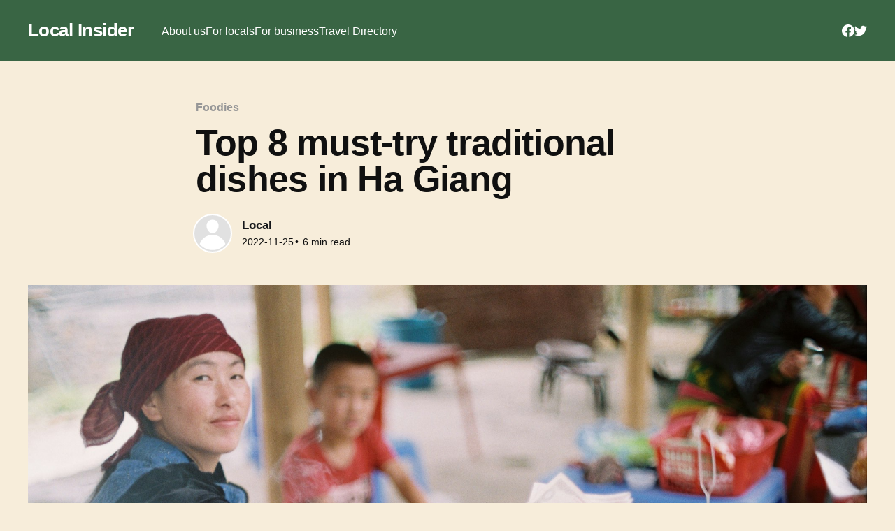

--- FILE ---
content_type: text/html; charset=utf-8
request_url: https://local-insider.com/post/top-8-must-try-traditional-dishes-in-ha-giang/638070aae21f540ee2c1f9be
body_size: 11700
content:
<!DOCTYPE html><html lang="en"><head><meta charSet="utf-8"/><meta name="viewport" content="width=device-width, initial-scale=1"/><link rel="preload" as="image" imageSrcSet="https://images.unsplash.com/photo-1537113235536-4be2d071fa33?crop=entropy&amp;cs=tinysrgb&amp;fit=max&amp;fm=jpg&amp;ixid=MnwxMTc3M3wwfDF8c2VhcmNofDR8fGhhJTIwZ2lhbmclMjBmb29kfGVufDB8fHx8MTY2OTM2MzIwNw&amp;ixlib=rb-4.0.3&amp;q=80&amp;w=300 300w
                            https://images.unsplash.com/photo-1537113235536-4be2d071fa33?crop=entropy&amp;cs=tinysrgb&amp;fit=max&amp;fm=jpg&amp;ixid=MnwxMTc3M3wwfDF8c2VhcmNofDR8fGhhJTIwZ2lhbmclMjBmb29kfGVufDB8fHx8MTY2OTM2MzIwNw&amp;ixlib=rb-4.0.3&amp;q=80&amp;w=600 600w,
                            https://images.unsplash.com/photo-1537113235536-4be2d071fa33?crop=entropy&amp;cs=tinysrgb&amp;fit=max&amp;fm=jpg&amp;ixid=MnwxMTc3M3wwfDF8c2VhcmNofDR8fGhhJTIwZ2lhbmclMjBmb29kfGVufDB8fHx8MTY2OTM2MzIwNw&amp;ixlib=rb-4.0.3&amp;q=80&amp;w=1000 1000w,
                            https://images.unsplash.com/photo-1537113235536-4be2d071fa33?crop=entropy&amp;cs=tinysrgb&amp;fit=max&amp;fm=jpg&amp;ixid=MnwxMTc3M3wwfDF8c2VhcmNofDR8fGhhJTIwZ2lhbmclMjBmb29kfGVufDB8fHx8MTY2OTM2MzIwNw&amp;ixlib=rb-4.0.3&amp;q=80&amp;w=2000 2000w" imageSizes="(min-width: 1400px) 1400px, 92vw"/><link rel="stylesheet" href="/_next/static/css/956a2dc209a28180.css" crossorigin="anonymous" data-precedence="next"/><link rel="preload" as="script" fetchPriority="low" href="/_next/static/chunks/webpack-ceb6d80ff1bf384b.js" crossorigin=""/><script src="/_next/static/chunks/1ea3e6ba-be8f1a69980c4b3e.js" async="" crossorigin=""></script><script src="/_next/static/chunks/139-c591fa02ca366d8c.js" async="" crossorigin=""></script><script src="/_next/static/chunks/main-app-b8ceb4377e66b8ad.js" async="" crossorigin=""></script><script src="/_next/static/chunks/447-815807d27db91b46.js" async="" crossorigin=""></script><script src="/_next/static/chunks/575-3042dbd32aeaf72c.js" async="" crossorigin=""></script><script src="/_next/static/chunks/app/(home)/layout-4554939e30846c71.js" async="" crossorigin=""></script><script src="/_next/static/chunks/app/(ghost)/post/%5Bslug%5D/%5Bpid%5D/page-4f9cac33ce15fb4a.js" async="" crossorigin=""></script><script src="/_next/static/chunks/app/(ghost)/error-3f9900ed117ccc20.js" async="" crossorigin=""></script><link rel="preload" href="https://www.googletagmanager.com/gtag/js?id=G-EGQBD1W3TC" as="script"/><link rel="preload" href="https://pagead2.googlesyndication.com/pagead/js/adsbygoogle.js?client=ca-pub-2675990332066682" as="script"/><title>Top 8 must-try traditional dishes in Ha Giang | Local Insider</title><meta name="description" content="Ha Giang is naturally gifted with amazing views and also unique food! Check out 08 traditional dishes that are loved by locals for your next adventure.


Buckwheat cake

 * Buy it: available in any traditional wet market.
 * Price: 10.000VND/ cake

Buckwheat, a signature flower in Ha Giang, also marks its presence in traditional cuisine. Locals love to adore its beauty and use it as an ingredient for daily dishes. Buckwheat cakes are made from nutritious flour with buckwheat seeds, with a subtle"/><link rel="canonical" href="https://local-insider.com/post/top-8-must-try-traditional-dishes-in-ha-giang/638070aae21f540ee2c1f9be"/><meta property="og:title" content="Top 8 must-try traditional dishes in Ha Giang"/><meta property="og:description" content="Ha Giang is naturally gifted with amazing views and also unique food! Check out 08 traditional dishes that are loved by locals for your next adventure.


Buckwheat cake

 * Buy it: available in any traditional wet market.
 * Price: 10.000VND/ cake

Buckwheat, a signature flower in Ha Giang, also marks its presence in traditional cuisine. Locals love to adore its beauty and use it as an ingredient for daily dishes. Buckwheat cakes are made from nutritious flour with buckwheat seeds, with a subtle"/><meta property="og:image" content="https://images.unsplash.com/photo-1537113235536-4be2d071fa33?crop=entropy&amp;cs=tinysrgb&amp;fit=max&amp;fm=jpg&amp;ixid=MnwxMTc3M3wwfDF8c2VhcmNofDR8fGhhJTIwZ2lhbmclMjBmb29kfGVufDB8fHx8MTY2OTM2MzIwNw&amp;ixlib=rb-4.0.3&amp;q=80&amp;w=600"/><meta property="og:type" content="article"/><meta property="article:published_time" content="2022-11-25T08:03:54.000Z"/><meta property="article:modified_time" content="2022-11-25T08:03:54.000Z"/><meta name="twitter:card" content="summary_large_image"/><meta name="twitter:title" content="Top 8 must-try traditional dishes in Ha Giang"/><meta name="twitter:description" content="Ha Giang is naturally gifted with amazing views and also unique food! Check out 08 traditional dishes that are loved by locals for your next adventure.


Buckwheat cake

 * Buy it: available in any traditional wet market.
 * Price: 10.000VND/ cake

Buckwheat, a signature flower in Ha Giang, also marks its presence in traditional cuisine. Locals love to adore its beauty and use it as an ingredient for daily dishes. Buckwheat cakes are made from nutritious flour with buckwheat seeds, with a subtle"/><meta name="twitter:image" content="https://images.unsplash.com/photo-1537113235536-4be2d071fa33?crop=entropy&amp;cs=tinysrgb&amp;fit=max&amp;fm=jpg&amp;ixid=MnwxMTc3M3wwfDF8c2VhcmNofDR8fGhhJTIwZ2lhbmclMjBmb29kfGVufDB8fHx8MTY2OTM2MzIwNw&amp;ixlib=rb-4.0.3&amp;q=80&amp;w=600"/><link rel="icon" href="favicon.ico"/><script src="/_next/static/chunks/polyfills-78c92fac7aa8fdd8.js" crossorigin="anonymous" noModule=""></script></head><body><style>
        #nprogress {
          pointer-events: none;
        }
        #nprogress .bar {
          background: #a4d037;
          position: fixed;
          z-index: 99999;
          top: 0;
          left: 0;
          width: 100%;
          height: 2px;
        }
        /* Fancy blur effect */
        #nprogress .peg {
          display: block;
          position: absolute;
          right: 0px;
          width: 100px;
          height: 100%;
          box-shadow: 0 0 10px #a4d037, 0 0 5px #a4d037;
          opacity: 1.0;
          -webkit-transform: rotate(3deg) translate(0px, -4px);
              -ms-transform: rotate(3deg) translate(0px, -4px);
                  transform: rotate(3deg) translate(0px, -4px);
        }
    </style><div id="next-body" class=" has-sans-body has-cover"><div class="viewport"><div class="site-content"><header id="gh-head" class="gh-head outer"><nav class="gh-head-inner inner"><div class="gh-head-brand"><a class="gh-head-logo no-image" href="/">Local Insider</a><div class="gh-head-brand-wrapper"><!--$--><a class="gh-burger" role="button"><div class="gh-burger-box"><div class="gh-burger-inner"></div></div></a><!--/$--></div></div><div class="gh-head-menu"><ul class="nav"><li class="nav-item"><a href="/about">About us</a></li><li class="nav-item"><a href="/for-locals">For locals</a></li><li class="nav-item"><a href="/for-business">For business</a></li><li class="nav-item"><a href="/travel-directory">Travel Directory</a></li></ul></div><div class="gh-head-actions"><div class="gh-social"><a class="gh-social-link gh-social-facebook" href="https://www.facebook.com/LocalInsiderOfficial" title="Facebook" target="_blank" rel="noopener"><svg class="icon" viewBox="0 0 24 24" xmlns="http://www.w3.org/2000/svg" fill="currentColor"><path d="M23.9981 11.9991C23.9981 5.37216 18.626 0 11.9991 0C5.37216 0 0 5.37216 0 11.9991C0 17.9882 4.38789 22.9522 10.1242 23.8524V15.4676H7.07758V11.9991H10.1242V9.35553C10.1242 6.34826 11.9156 4.68714 14.6564 4.68714C15.9692 4.68714 17.3424 4.92149 17.3424 4.92149V7.87439H15.8294C14.3388 7.87439 13.8739 8.79933 13.8739 9.74824V11.9991H17.2018L16.6698 15.4676H13.8739V23.8524C19.6103 22.9522 23.9981 17.9882 23.9981 11.9991Z"></path></svg></a><a class="gh-social-link gh-social-twitter" href="https://twitter.com/@localinsider_" title="Twitter" target="_blank" rel="noopener"><svg class="icon" viewBox="0 0 24 24" xmlns="http://www.w3.org/2000/svg" fill="currentColor"><path d="M23.954 4.569c-.885.389-1.83.654-2.825.775 1.014-.611 1.794-1.574 2.163-2.723-.951.555-2.005.959-3.127 1.184-.896-.959-2.173-1.559-3.591-1.559-2.717 0-4.92 2.203-4.92 4.917 0 .39.045.765.127 1.124C7.691 8.094 4.066 6.13 1.64 3.161c-.427.722-.666 1.561-.666 2.475 0 1.71.87 3.213 2.188 4.096-.807-.026-1.566-.248-2.228-.616v.061c0 2.385 1.693 4.374 3.946 4.827-.413.111-.849.171-1.296.171-.314 0-.615-.03-.916-.086.631 1.953 2.445 3.377 4.604 3.417-1.68 1.319-3.809 2.105-6.102 2.105-.39 0-.779-.023-1.17-.067 2.189 1.394 4.768 2.209 7.557 2.209 9.054 0 13.999-7.496 13.999-13.986 0-.209 0-.42-.015-.63.961-.689 1.8-1.56 2.46-2.548l-.047-.02z"></path></svg></a></div></div></nav></header><main id="site-main" class="site-main"><article class="article post"><header class="article-header gh-canvas"><div class="article-tag post-card-tags"><span class="post-card-primary-tag"><a href="/tag/foodies">Foodies</a></span></div><h1 class="article-title">Top 8 must-try traditional dishes in Ha Giang</h1><div class="article-byline"><section class="article-byline-content"><ul class="author-list"><li class="author-list-item"><a class="author-avatar" href="/author/local"><svg viewBox="0 0 24 24" xmlns="http://www.w3.org/2000/svg"><g fill="none" fill-rule="evenodd"><path d="M3.513 18.998C4.749 15.504 8.082 13 12 13s7.251 2.504 8.487 5.998C18.47 21.442 15.417 23 12 23s-6.47-1.558-8.487-4.002zM12 12c2.21 0 4-2.79 4-5s-1.79-4-4-4-4 1.79-4 4 1.79 5 4 5z" fill="#FFF"></path></g></svg> <!-- -->Local </a></li></ul><div class="article-byline-meta"><h4 class="author-name"><a href="/author/local">Local </a></h4><div class="byline-meta-content"><time class="byline-meta-date">2022-11-25</time><span class="byline-reading-time"><span class="bull">•</span> <!-- -->6<!-- --> min read</span></div></div></section></div><figure class="article-image"><img srcSet="https://images.unsplash.com/photo-1537113235536-4be2d071fa33?crop=entropy&amp;cs=tinysrgb&amp;fit=max&amp;fm=jpg&amp;ixid=MnwxMTc3M3wwfDF8c2VhcmNofDR8fGhhJTIwZ2lhbmclMjBmb29kfGVufDB8fHx8MTY2OTM2MzIwNw&amp;ixlib=rb-4.0.3&amp;q=80&amp;w=300 300w
                            https://images.unsplash.com/photo-1537113235536-4be2d071fa33?crop=entropy&amp;cs=tinysrgb&amp;fit=max&amp;fm=jpg&amp;ixid=MnwxMTc3M3wwfDF8c2VhcmNofDR8fGhhJTIwZ2lhbmclMjBmb29kfGVufDB8fHx8MTY2OTM2MzIwNw&amp;ixlib=rb-4.0.3&amp;q=80&amp;w=600 600w,
                            https://images.unsplash.com/photo-1537113235536-4be2d071fa33?crop=entropy&amp;cs=tinysrgb&amp;fit=max&amp;fm=jpg&amp;ixid=MnwxMTc3M3wwfDF8c2VhcmNofDR8fGhhJTIwZ2lhbmclMjBmb29kfGVufDB8fHx8MTY2OTM2MzIwNw&amp;ixlib=rb-4.0.3&amp;q=80&amp;w=1000 1000w,
                            https://images.unsplash.com/photo-1537113235536-4be2d071fa33?crop=entropy&amp;cs=tinysrgb&amp;fit=max&amp;fm=jpg&amp;ixid=MnwxMTc3M3wwfDF8c2VhcmNofDR8fGhhJTIwZ2lhbmclMjBmb29kfGVufDB8fHx8MTY2OTM2MzIwNw&amp;ixlib=rb-4.0.3&amp;q=80&amp;w=2000 2000w" sizes="(min-width: 1400px) 1400px, 92vw" src="https://images.unsplash.com/photo-1537113235536-4be2d071fa33?crop=entropy&amp;cs=tinysrgb&amp;fit=max&amp;fm=jpg&amp;ixid=MnwxMTc3M3wwfDF8c2VhcmNofDR8fGhhJTIwZ2lhbmclMjBmb29kfGVufDB8fHx8MTY2OTM2MzIwNw&amp;ixlib=rb-4.0.3&amp;q=80&amp;w=1000" ix-sizes="auto"/><figcaption>Photo by <a href="https://unsplash.com/es/@frankieshutterbug?utm_source=ghost&utm_medium=referral&utm_campaign=api-credit">Frankie Shutterbug</a> / <a href="https://unsplash.com/?utm_source=ghost&utm_medium=referral&utm_campaign=api-credit">Unsplash</a></figcaption></figure></header><section class="gh-content gh-canvas"><p>Ha Giang is naturally gifted with amazing views and also unique food! Check out 08 traditional dishes that are loved by locals for your next adventure.</p><h2 id="buckwheat-cake"><strong>Buckwheat cake</strong></h2><figure class="kg-card kg-image-card kg-card-hascaption"><img src='https://getpik-788129552296.asia-southeast1.run.app/image/2022/11/top-8-must-try-traditional-dishes-in-ha-giang.jpg?width=1000' class="kg-image" alt loading="lazy" width="1500" height="978"><figcaption>Buckwheat cakes are famous in Ha Giang markets. Source by Vietsense Travel.com</figcaption></figure><ul><li><strong>Buy it</strong>: available in any traditional wet market.</li><li><strong>Price</strong>: 10.000VND/ cake</li></ul><p>Buckwheat, a signature flower in Ha Giang, also marks its presence in traditional cuisine. Locals love to adore its beauty and use it as an ingredient for daily dishes. Buckwheat cakes are made from nutritious flour with buckwheat seeds, with a subtle fragrance and distinctive brown color.</p><figure class="kg-card kg-image-card"><img src='https://getpik-788129552296.asia-southeast1.run.app/image/2022/11/Buckwheat---Ha---Giang---Vietnam---01.jpg?width=1000' class="kg-image" alt loading="lazy" width="1500" height="993"></figure><p>Buckwheat cake is thick and flattened, and then people steam it on the fire. Easy to get and easy to try, the cake gets scrumptious on hot days. Despite its humble appearance, the cake tastes delicious. It is a good choice for the midday snack during the tour to this destination.</p><p><a href="https://local-insider.com/an-ultimate-guide-to-buckwheat-flower-festival-in-ha-giang-vietnam/">Check out our ultimate guide to Ha Giang's buckwheat flower festival in Ha Giang</a>!</p><hr><h2 id="au-tau-porridge"><strong>Au tau porridge</strong></h2><figure class="kg-card kg-image-card kg-card-hascaption"><img src='https://getpik-788129552296.asia-southeast1.run.app/image/2022/11/top-8-must-try-traditional-dishes-in-ha-giang-4.jpg?width=1000' class="kg-image" alt loading="lazy" width="1280" height="859"><figcaption>Au Tau porridge is a typical food in Ha Giang. Photo by: Du lich Dai Bang.</figcaption></figure><ul><li><strong>Best places to try it: </strong></li><li>Huong store and Au Tau Ngan Ha store in Ha Giang City.</li><li>Moc Mien Au Tau porridge store (Dong Van District). </li><li>Hoa The store in (Meo Vac District).</li><li><strong>Price</strong>: 40.000VND - 60.000 VND/ bowl</li></ul><p>Among the best dishes in Ha Giang, many may mention Au Tau porridge. It is made from the Au Tau tree's roots, found at Tay Con Linh peak. Although the seeds are poisonous but experienced chef knows how to cook them well to make good dishes. This is a fantastic food to try if you want to enjoy a culinary tour in Ha Giang.</p><p>People say that you should enjoy the food at night. That is because Au Tau porridge is nutritious and can help you fall asleep quickly. In a bowl of porridge, you can find pork and ask for fresh vegetables and an egg to eat with.</p><hr><h2 id="five-colored-glutinous-rice"><strong>Five-colored glutinous rice</strong></h2><figure class="kg-card kg-image-card"><img src="https://lh5.googleusercontent.com/P85vxT4p1X5lvwCqslAsJeiK1tElx6wBkCcENFN7x_ZDhTp94Azx5plF6zrxDJ0tkwVhBZ2uhVsST2EI0uQLKedg0WA_D26VSD2diiQ8tZhoa22pZdGli5LnFcNmqiVSYSKu3xybXeTOe0PKbmk1U4d0_IZCh5PmK9aqEaJ3z9T9m-qWPg1FGos" class="kg-image" alt loading="lazy"></figure><p>Five-colored sticky rice is made from natural components—sourced by Vietnam Times.</p><ul><li><strong>Where to buy</strong>: markets along the street</li><li><strong>Price</strong>: From 5.000 VND (but remember to ask the price during the festival)</li></ul><p>Five-colored glutinous rice is a yummy Ha Giang local food. Glutinous rice is famous in Vietnam, but in Ha Giang, people make it more delicious with five colors (including red, green, yellow, purple, and white). That is fantastic food, and you can hardly see it in any other place, even in this country.</p><p>More than that, people do not use chemistry to make colors. The ethnic habitants use natural components to make the sticky rice. To make the red color, they use Gac, they get green color from tree leaves, yellow from turmeric, purple color can be found in Sau leaves, and white color is the color of the pure rice.</p><h2 id="thang-den"><strong>Thang den</strong></h2><figure class="kg-card kg-image-card"><img src="https://lh6.googleusercontent.com/GshQnThc6dYKWe8BUhVi9T8SpGhR8GnyILvG0K4oIO_idU6FVGxTIPzrTeVuzjYNZkKDeaZw7XIAqPksPLdCV5CP_6NFNTJuruQqW_9FjGjs0Xs7XUf3eqmp_DSpEoOk0Cd118oVRKJln-V54gdMmlVszgjGMuqSikCNp2NUaONhYmmChkpe36k" class="kg-image" alt loading="lazy"></figure><p>Thang Den is a must try food in Ha Giang tours. Source by Báo Dân tộc và Phát triển.</p><ul><li><strong>Where to eat</strong>: stores in Yen Minh, Dong Van town, and the fair markets</li><li><strong>Price</strong>: From 5.000VND - 10.000VND/ small bowl</li></ul><p>If you can travel to Ha Giang in Vietnam, we highly suggest one more local food, Thang Den. It is a sweet soup with sugar, ginger, and coconut milk. People make rice flour balls for the soup, round and soft like Banh Troi in Hanoi.</p><p>To get the best experience, you should enjoy the dish with crunchy peanuts and sesame. It is fantastic to have a bow of Thang Den on cold days in winter while traveling on a Ha Giang tour.</p><h2 id="thang-co"><strong>Thang Co</strong></h2><figure class="kg-card kg-image-card"><img src="https://lh4.googleusercontent.com/Z37yXsNFlohvILBA2i4pCTLD_sm6ewtpVSeyxLOXhIYToOCEbqhBq43ZWIQabF-Egnnljge9QJD8bATmFS3w_pVWac6XLnYYx9HW_M9ditrllP09R0sUCvLa1nyYZtQXTa6UVfo_nNBYRKoHQXtH831ETGwM9DSzxn3VoQC_pGd2Wq5H3cK19VI" class="kg-image" alt loading="lazy"></figure><p>Thang Co is a popular Ha Giang local food in fair markets. Source by Wikipedia.</p><ul><li><strong>Where to enjoy:</strong> in restaurants or at the markets</li><li><strong>Price</strong>: From 20.000VND - 30.000VND/ bowl</li></ul><p>Dong Van and Meo Vac are the best places to experience local food. If you like something with meat, Thang Co is a good option for the tour. The flavor of cardamom seeds can make you want to enjoy the food immediately. Thang Co can be found in many markets on Sundays.</p><p>Thang Co has a unique taste, and people can be served well on a long table. You can sit there, enjoy the hot bowl of Thang Co and make friends with local friendly people. The food is made from horse meat, but they can add pork, cow, or buffalo in some places.</p><h2 id="sticky-rice-in-bamboo-pipes"><strong>Sticky rice in bamboo pipes</strong></h2><figure class="kg-card kg-image-card"><img src="https://lh4.googleusercontent.com/rrGTnVORVel2A_CP9YagtWZLwvEGhn5Dp0pnz4DEnFEvvrFqqg1eQhj552Xw1mkIy_Zsm4yghKHGitmcR3FL3Q26xl3VIj9Nti7WcZDn8xN6_duN0y4FNiyengpuzJthX3ANEdHervgmhTmr8jMqFt7eLnwdhjUElsWFTmtfCSfh1quh9fxk39Y" class="kg-image" alt loading="lazy"></figure><p>Bac Me is famous for its sticky rice in the bamboo pipe. Source by Vitravel.</p><ul><li><strong>Where to buy</strong>: shops along the way in Bac Me</li><li><strong>Price</strong>: 15.000VND - 15.000VND/ bamboo pipe</li></ul><p>The specialty of Com Lam Bac Me is its aroma. In Bac Me, there is a unique food many tourists like; it is sticky rice in a bamboo pipe. The bamboo pipe makes the rice more tasty and yummy when hot.</p><p>You can enjoy this Ha Giang food with dried meat, buy some to eat later, or give it to friends as a gift after the Ha Giang tour. Enjoy Com Lam; you can easily find out that there is a little salt in the bamboo pipes, which makes them taste better.</p><h2 id="sour-pho"><strong>Sour pho</strong></h2><figure class="kg-card kg-image-card"><img src="https://lh5.googleusercontent.com/mtatAe6u3vhByTg7dIbhs0oOg4voWvHQMyNJ0VAcG3qTvWBIVV10rHPddufmmdzKRc_wQ47lsPSnyKdl5oMebnB3e95grvVAW176ZHkLzCjfdfdnb2PPSf8ZfFkFm_IdPATxj4F0LTv4FpAS_x5HfTBOWw94_L0VtPH22uw9a_mEvzkm2x828OQ" class="kg-image" alt loading="lazy"></figure><p>Sour Pho is a strange local food in Ha Giang. Source by Vietmountain travel.</p><ul><li><strong>Where to enjoy</strong>: No. 12 Bach Dang street in Ha Giang city</li><li><strong>Price</strong>: 25.000 - 35.000 VND/bowl</li></ul><p>In Ha Giang, Vietnam, there is a strange food that many ethnic people love, sour pho. Pho in Vietnam is famous for beef, chicken, pork, etc. But bad pho in fair markets sometimes does not include meat. It is made differently with a unique taste. Locals like the food so much, and they enjoy it with satisfaction.</p><p>If you can try strange food and want to know more about Vietnamese cuisine, sour pho is an option, to check. In some stores, the chef also adds meat to the bowl to make it a good dish for everyone. Remember to add more spices, such as soup powder, fish sauce, etc., to the bowl before enjoying.</p><h2 id="steamed-egg-rolls"><strong>Steamed egg rolls</strong></h2><figure class="kg-card kg-image-card"><img src="https://lh3.googleusercontent.com/gOT7FwwC3O0zMEE-xW1pEHsJOFDpppSRCDugflfTCerZ6tDNfVh0mwZQY3MnGugx4sqLGrE7aCYs9XRwHd8joA5z8_TnGhfyFMAzbYR0L-G77R_IcZSNNY0H7sveRoD9hR2b6bF0EXxvbXF0p8VRlIloQMsCig6mTn_n0GLleRhncJ6NRlV8aNc" class="kg-image" alt loading="lazy"></figure><p>Egg rolls in Ha Giang are one of the specialties in this destination. Source by MIA.vn.</p><ul><li><strong>Where to enjoy</strong>: Mrs. Ha's store at No.31 Pho Co street in Dong Van town</li><li><strong>Price</strong>: From 20.000 VND/ dish</li></ul><p>Steamed egg rolls are tasty food in Ha Giang in cold climates. It can be found in some districts of the province and has a fantastic flavor. The dish is made from eggs, then people steam and roll it up. It is so delicious when it is hot. You can enjoy the food with pork bone sauce with vegetables.</p><p>Dipping the steamed egg rolls into the sauce can make the food more delicious, but do not forget to add some fried onion. The flavor from the onion can complete the registration more delicious!<br></p><p>With the above eight local foods, you can prepare for a good culinary Ha Giang, Vietnam tour. We hope you all enjoy the food and have a great time discovering this beautiful place in the North of our country! Good luck!<br></p></section><aside class="gh-sidebar"><div class="gh-toc"></div></aside></article></main><footer class="site-footer outer"><div class="inner"><a href="https://blogging.dev?utm_source=local-insider.com&amp;utm_medium=referral" target="_blank" rel="noopener noreferrer" class="gh-portal-btn gh-portal-btn-main gh-portal-btn-secondary">Powered by blogging.dev</a><nav class="site-footer-nav"><ul class="nav"><li class="nav-item"><a href="/privacy">Data &amp; Privacy</a></li><li class="nav-item"><a href="/contact">Contact</a></li><li class="nav-item"><a href="/latest">Latest</a></li></ul></nav><section class="copyright"><a href="/">Local Insider</a> © <!-- -->2026</section></div></footer></div></div></div><script>(self.__next_s=self.__next_s||[]).push(["https://pagead2.googlesyndication.com/pagead/js/adsbygoogle.js?client=ca-pub-2675990332066682",{"crossOrigin":"anonymous","id":"adsbygoogle-init"}])</script><ins class="adsbygoogle" style="display:block" data-ad-client="ca-pub-2675990332066682" data-ad-format="auto" data-full-width-responsive="true"></ins><script src="/_next/static/chunks/webpack-ceb6d80ff1bf384b.js" crossorigin="" async=""></script><script>(self.__next_f=self.__next_f||[]).push([0]);self.__next_f.push([2,null])</script><script>self.__next_f.push([1,"1:HL[\"/_next/static/css/956a2dc209a28180.css\",\"style\",{\"crossOrigin\":\"\"}]\n"])</script><script>self.__next_f.push([1,"2:I[8552,[],\"\"]\n5:I[2661,[],\"\"]\n8:I[546,[],\"\"]\nb:I[5203,[],\"\"]\n6:[\"slug\",\"top-8-must-try-traditional-dishes-in-ha-giang\",\"d\"]\n7:[\"pid\",\"638070aae21f540ee2c1f9be\",\"d\"]\nc:[]\n"])</script><script>self.__next_f.push([1,"0:[null,[\"$\",\"$L2\",null,{\"buildId\":\"AfD_sYh4tcoWjMQEsETQ-\",\"assetPrefix\":\"\",\"initialCanonicalUrl\":\"/post/top-8-must-try-traditional-dishes-in-ha-giang/638070aae21f540ee2c1f9be\",\"initialTree\":[\"\",{\"children\":[\"(ghost)\",{\"children\":[\"post\",{\"children\":[[\"slug\",\"top-8-must-try-traditional-dishes-in-ha-giang\",\"d\"],{\"children\":[[\"pid\",\"638070aae21f540ee2c1f9be\",\"d\"],{\"children\":[\"__PAGE__\",{}]}]}]}]},\"$undefined\",\"$undefined\",true]}],\"initialSeedData\":[\"\",{\"children\":[\"(ghost)\",{\"children\":[\"post\",{\"children\":[[\"slug\",\"top-8-must-try-traditional-dishes-in-ha-giang\",\"d\"],{\"children\":[[\"pid\",\"638070aae21f540ee2c1f9be\",\"d\"],{\"children\":[\"__PAGE__\",{},[[\"$L3\",\"$L4\"],null],null]},[\"$\",\"$L5\",null,{\"parallelRouterKey\":\"children\",\"segmentPath\":[\"children\",\"(ghost)\",\"children\",\"post\",\"children\",\"$6\",\"children\",\"$7\",\"children\"],\"error\":\"$undefined\",\"errorStyles\":\"$undefined\",\"errorScripts\":\"$undefined\",\"template\":[\"$\",\"$L8\",null,{}],\"templateStyles\":\"$undefined\",\"templateScripts\":\"$undefined\",\"notFound\":\"$undefined\",\"notFoundStyles\":\"$undefined\",\"styles\":null}],null]},[\"$\",\"$L5\",null,{\"parallelRouterKey\":\"children\",\"segmentPath\":[\"children\",\"(ghost)\",\"children\",\"post\",\"children\",\"$6\",\"children\"],\"error\":\"$undefined\",\"errorStyles\":\"$undefined\",\"errorScripts\":\"$undefined\",\"template\":[\"$\",\"$L8\",null,{}],\"templateStyles\":\"$undefined\",\"templateScripts\":\"$undefined\",\"notFound\":\"$undefined\",\"notFoundStyles\":\"$undefined\",\"styles\":null}],null]},[\"$\",\"$L5\",null,{\"parallelRouterKey\":\"children\",\"segmentPath\":[\"children\",\"(ghost)\",\"children\",\"post\",\"children\"],\"error\":\"$undefined\",\"errorStyles\":\"$undefined\",\"errorScripts\":\"$undefined\",\"template\":[\"$\",\"$L8\",null,{}],\"templateStyles\":\"$undefined\",\"templateScripts\":\"$undefined\",\"notFound\":\"$undefined\",\"notFoundStyles\":\"$undefined\",\"styles\":null}],null]},[\"$L9\",null],null]},[\"$\",\"$L5\",null,{\"parallelRouterKey\":\"children\",\"segmentPath\":[\"children\"],\"error\":\"$undefined\",\"errorStyles\":\"$undefined\",\"errorScripts\":\"$undefined\",\"template\":[\"$\",\"$L8\",null,{}],\"templateStyles\":\"$undefined\",\"templateScripts\":\"$undefined\",\"notFound\":[[\"$\",\"title\",null,{\"children\":\"404: This page could not be found.\"}],[\"$\",\"div\",null,{\"style\":{\"fontFamily\":\"system-ui,\\\"Segoe UI\\\",Roboto,Helvetica,Arial,sans-serif,\\\"Apple Color Emoji\\\",\\\"Segoe UI Emoji\\\"\",\"height\":\"100vh\",\"textAlign\":\"center\",\"display\":\"flex\",\"flexDirection\":\"column\",\"alignItems\":\"center\",\"justifyContent\":\"center\"},\"children\":[\"$\",\"div\",null,{\"children\":[[\"$\",\"style\",null,{\"dangerouslySetInnerHTML\":{\"__html\":\"body{color:#000;background:#fff;margin:0}.next-error-h1{border-right:1px solid rgba(0,0,0,.3)}@media (prefers-color-scheme:dark){body{color:#fff;background:#000}.next-error-h1{border-right:1px solid rgba(255,255,255,.3)}}\"}}],[\"$\",\"h1\",null,{\"className\":\"next-error-h1\",\"style\":{\"display\":\"inline-block\",\"margin\":\"0 20px 0 0\",\"padding\":\"0 23px 0 0\",\"fontSize\":24,\"fontWeight\":500,\"verticalAlign\":\"top\",\"lineHeight\":\"49px\"},\"children\":\"404\"}],[\"$\",\"div\",null,{\"style\":{\"display\":\"inline-block\"},\"children\":[\"$\",\"h2\",null,{\"style\":{\"fontSize\":14,\"fontWeight\":400,\"lineHeight\":\"49px\",\"margin\":0},\"children\":\"This page could not be found.\"}]}]]}]}]],\"notFoundStyles\":[],\"styles\":[[\"$\",\"link\",\"0\",{\"rel\":\"stylesheet\",\"href\":\"/_next/static/css/956a2dc209a28180.css\",\"precedence\":\"next\",\"crossOrigin\":\"anonymous\"}]]}],null],\"couldBeIntercepted\":false,\"initialHead\":[false,\"$La\"],\"globalErrorComponent\":\"$b\",\"missingSlots\":\"$Wc\"}]]\n"])</script><script>self.__next_f.push([1,"d:I[2637,[\"447\",\"static/chunks/447-815807d27db91b46.js\",\"575\",\"static/chunks/575-3042dbd32aeaf72c.js\",\"57\",\"static/chunks/app/(home)/layout-4554939e30846c71.js\"],\"default\"]\ne:I[5647,[\"447\",\"static/chunks/447-815807d27db91b46.js\",\"575\",\"static/chunks/575-3042dbd32aeaf72c.js\",\"57\",\"static/chunks/app/(home)/layout-4554939e30846c71.js\"],\"default\"]\nf:I[7447,[\"447\",\"static/chunks/447-815807d27db91b46.js\",\"196\",\"static/chunks/app/(ghost)/post/%5Bslug%5D/%5Bpid%5D/page-4f9cac33ce15fb4a.js\"],\"\"]\n10:\"$Sreact.suspense\"\n11:I[7295,[\"447\",\"static/chunks/447-815807d27db91b46.js\",\"196\",\"static/chunks/app/(ghost)/post/%5Bslug%5D/%5Bpid%5D/page-4f9cac33ce15fb4a.js\"],\"FallbackBurgerMenu\"]\n12:I[7295,[\"447\",\"static/chunks/447-815807d27db91b46.js\",\"196\",\"static/chunks/app/(ghost)/post/%5Bslug%5D/%5Bpid%5D/page-4f9cac33ce15fb4a.js\"],\"default\"]\n13:I[6982,[\"447\",\"static/chunks/447-815807d27db91b46.js\",\"800\",\"static/chunks/app/(ghost)/error-3f9900ed117ccc20.js\"],\"default\"]\n14:I[1276,[\"447\",\"static/chunks/447-815807d27db91b46.js\",\"575\",\"static/chunks/575-3042dbd32aeaf72c.js\",\"57\",\"static/chunks/app/(home)/layout-4554939e30846c71.js\"],\"default\"]\n"])</script><script>self.__next_f.push([1,"9:[\"$\",\"html\",null,{\"lang\":\"en\",\"children\":[\"$\",\"body\",null,{\"children\":[[\"$\",\"$Ld\",null,{\"id\":\"G-EGQBD1W3TC\"}],[\"$\",\"$Le\",null,{}],[\"$\",\"div\",null,{\"id\":\"next-body\",\"className\":\" has-sans-body has-cover\",\"children\":[\"$\",\"div\",null,{\"className\":\"viewport\",\"children\":[\"$\",\"div\",null,{\"className\":\"site-content\",\"children\":[[\"$\",\"header\",null,{\"id\":\"gh-head\",\"className\":\"gh-head outer\",\"children\":[\"$\",\"nav\",null,{\"className\":\"gh-head-inner inner\",\"children\":[[\"$\",\"div\",null,{\"className\":\"gh-head-brand\",\"children\":[[\"$\",\"$Lf\",null,{\"href\":\"/\",\"className\":\"gh-head-logo no-image\",\"children\":\"Local Insider\"}],[\"$\",\"div\",null,{\"className\":\"gh-head-brand-wrapper\",\"children\":[\"$\",\"$10\",null,{\"fallback\":[\"$\",\"$L11\",null,{}],\"children\":[\"$\",\"$L12\",null,{}]}]}]]}],[\"$\",\"div\",null,{\"className\":\"gh-head-menu\",\"children\":[\"$\",\"ul\",null,{\"className\":\"nav\",\"children\":[[\"$\",\"li\",\"0\",{\"className\":\"nav-item\",\"children\":[\"$\",\"$Lf\",null,{\"href\":\"/about/\",\"children\":\"About us\"}]}],[\"$\",\"li\",\"1\",{\"className\":\"nav-item\",\"children\":[\"$\",\"$Lf\",null,{\"href\":\"/for-locals/\",\"children\":\"For locals\"}]}],[\"$\",\"li\",\"2\",{\"className\":\"nav-item\",\"children\":[\"$\",\"$Lf\",null,{\"href\":\"/for-business/\",\"children\":\"For business\"}]}],[\"$\",\"li\",\"3\",{\"className\":\"nav-item\",\"children\":[\"$\",\"$Lf\",null,{\"href\":\"/travel-directory/\",\"children\":\"Travel Directory\"}]}]]}]}],[\"$\",\"div\",null,{\"className\":\"gh-head-actions\",\"children\":[\"$\",\"div\",null,{\"className\":\"gh-social\",\"children\":[[\"$\",\"a\",null,{\"className\":\"gh-social-link gh-social-facebook\",\"href\":\"https://www.facebook.com/LocalInsiderOfficial\",\"title\":\"Facebook\",\"target\":\"_blank\",\"rel\":\"noopener\",\"children\":[\"$\",\"svg\",null,{\"className\":\"icon\",\"viewBox\":\"0 0 24 24\",\"xmlns\":\"http://www.w3.org/2000/svg\",\"fill\":\"currentColor\",\"children\":[\"$\",\"path\",null,{\"d\":\"M23.9981 11.9991C23.9981 5.37216 18.626 0 11.9991 0C5.37216 0 0 5.37216 0 11.9991C0 17.9882 4.38789 22.9522 10.1242 23.8524V15.4676H7.07758V11.9991H10.1242V9.35553C10.1242 6.34826 11.9156 4.68714 14.6564 4.68714C15.9692 4.68714 17.3424 4.92149 17.3424 4.92149V7.87439H15.8294C14.3388 7.87439 13.8739 8.79933 13.8739 9.74824V11.9991H17.2018L16.6698 15.4676H13.8739V23.8524C19.6103 22.9522 23.9981 17.9882 23.9981 11.9991Z\"}]}]}],[\"$\",\"a\",null,{\"className\":\"gh-social-link gh-social-twitter\",\"href\":\"https://twitter.com/@localinsider_\",\"title\":\"Twitter\",\"target\":\"_blank\",\"rel\":\"noopener\",\"children\":[\"$\",\"svg\",null,{\"className\":\"icon\",\"viewBox\":\"0 0 24 24\",\"xmlns\":\"http://www.w3.org/2000/svg\",\"fill\":\"currentColor\",\"children\":[\"$\",\"path\",null,{\"d\":\"M23.954 4.569c-.885.389-1.83.654-2.825.775 1.014-.611 1.794-1.574 2.163-2.723-.951.555-2.005.959-3.127 1.184-.896-.959-2.173-1.559-3.591-1.559-2.717 0-4.92 2.203-4.92 4.917 0 .39.045.765.127 1.124C7.691 8.094 4.066 6.13 1.64 3.161c-.427.722-.666 1.561-.666 2.475 0 1.71.87 3.213 2.188 4.096-.807-.026-1.566-.248-2.228-.616v.061c0 2.385 1.693 4.374 3.946 4.827-.413.111-.849.171-1.296.171-.314 0-.615-.03-.916-.086.631 1.953 2.445 3.377 4.604 3.417-1.68 1.319-3.809 2.105-6.102 2.105-.39 0-.779-.023-1.17-.067 2.189 1.394 4.768 2.209 7.557 2.209 9.054 0 13.999-7.496 13.999-13.986 0-.209 0-.42-.015-.63.961-.689 1.8-1.56 2.46-2.548l-.047-.02z\"}]}]}]]}]}]]}]}],[\"$\",\"$L5\",null,{\"parallelRouterKey\":\"children\",\"segmentPath\":[\"children\",\"(ghost)\",\"children\"],\"error\":\"$13\",\"errorStyles\":[],\"errorScripts\":[],\"template\":[\"$\",\"$L8\",null,{}],\"templateStyles\":\"$undefined\",\"templateScripts\":\"$undefined\",\"notFound\":[\"$\",\"main\",null,{\"className\":\"py-[40px] lg:py-[80px] lg:pb-[140px] max-w-7xl mx-auto\",\"children\":[\"$\",\"section\",null,{\"className\":\"outer error-content\",\"children\":[\"$\",\"div\",null,{\"className\":\"inner\",\"children\":[\"$\",\"section\",null,{\"className\":\"error-message\",\"children\":[[\"$\",\"h1\",null,{\"className\":\"error-code\",\"children\":\"404\"}],[\"$\",\"p\",null,{\"className\":\"error-description\",\"children\":\"Page not found\"}],[\"$\",\"$Lf\",null,{\"href\":\"/\",\"className\":\"error-link\",\"children\":\"Go to the front page →\"}]]}]}]}]}],\"notFoundStyles\":[],\"styles\":null}],[\"$\",\"footer\",null,{\"className\":\"site-footer outer\",\"children\":[\"$\",\"div\",null,{\"className\":\"inner\",\"children\":[[\"$\",\"a\",null,{\"href\":\"https://blogging.dev?utm_source=local-insider.com\u0026utm_medium=referral\",\"target\":\"_blank\",\"rel\":\"noopener noreferrer\",\"className\":\"gh-portal-btn gh-portal-btn-main gh-portal-btn-secondary\",\"children\":\"Powered by blogging.dev\"}],[\"$\",\"nav\",null,{\"className\":\"site-footer-nav\",\"children\":[\"$\",\"ul\",null,{\"className\":\"nav\",\"children\":[[\"$\",\"li\",\"0\",{\"className\":\"nav-item\",\"children\":[\"$\",\"$Lf\",null,{\"href\":\"/privacy/\",\"children\":\"Data \u0026 Privacy\"}]}],[\"$\",\"li\",\"1\",{\"className\":\"nav-item\",\"children\":[\"$\",\"$Lf\",null,{\"href\":\"/contact/\",\"children\":\"Contact\"}]}],[\"$\",\"li\",\"2\",{\"className\":\"nav-item\",\"children\":[\"$\",\"$Lf\",null,{\"href\":\"/latest/\",\"children\":\"Latest\"}]}]]}]}],[\"$\",\"section\",null,{\"className\":\"copyright\",\"children\":[[\"$\",\"a\",null,{\"href\":\"/\",\"children\":\"Local Insider\"}],\" © \",2026]}]]}]}]]}]}]}],[\"$\",\"$L14\",null,{\"adsenseId\":\"ca-pub-2675990332066682\"}]]}]}]\n"])</script><script>self.__next_f.push([1,"15:T27cc,"])</script><script>self.__next_f.push([1,"\u003cp\u003eHa Giang is naturally gifted with amazing views and also unique food! Check out 08 traditional dishes that are loved by locals for your next adventure.\u003c/p\u003e\u003ch2 id=\"buckwheat-cake\"\u003e\u003cstrong\u003eBuckwheat cake\u003c/strong\u003e\u003c/h2\u003e\u003cfigure class=\"kg-card kg-image-card kg-card-hascaption\"\u003e\u003cimg src='https://getpik-788129552296.asia-southeast1.run.app/image/2022/11/top-8-must-try-traditional-dishes-in-ha-giang.jpg?width=1000' class=\"kg-image\" alt loading=\"lazy\" width=\"1500\" height=\"978\"\u003e\u003cfigcaption\u003eBuckwheat cakes are famous in Ha Giang markets. Source by Vietsense Travel.com\u003c/figcaption\u003e\u003c/figure\u003e\u003cul\u003e\u003cli\u003e\u003cstrong\u003eBuy it\u003c/strong\u003e: available in any traditional wet market.\u003c/li\u003e\u003cli\u003e\u003cstrong\u003ePrice\u003c/strong\u003e: 10.000VND/ cake\u003c/li\u003e\u003c/ul\u003e\u003cp\u003eBuckwheat, a signature flower in Ha Giang, also marks its presence in traditional cuisine. Locals love to adore its beauty and use it as an ingredient for daily dishes. Buckwheat cakes are made from nutritious flour with buckwheat seeds, with a subtle fragrance and distinctive brown color.\u003c/p\u003e\u003cfigure class=\"kg-card kg-image-card\"\u003e\u003cimg src='https://getpik-788129552296.asia-southeast1.run.app/image/2022/11/Buckwheat---Ha---Giang---Vietnam---01.jpg?width=1000' class=\"kg-image\" alt loading=\"lazy\" width=\"1500\" height=\"993\"\u003e\u003c/figure\u003e\u003cp\u003eBuckwheat cake is thick and flattened, and then people steam it on the fire. Easy to get and easy to try, the cake gets scrumptious on hot days. Despite its humble appearance, the cake tastes delicious. It is a good choice for the midday snack during the tour to this destination.\u003c/p\u003e\u003cp\u003e\u003ca href=\"https://local-insider.com/an-ultimate-guide-to-buckwheat-flower-festival-in-ha-giang-vietnam/\"\u003eCheck out our ultimate guide to Ha Giang's buckwheat flower festival in Ha Giang\u003c/a\u003e!\u003c/p\u003e\u003chr\u003e\u003ch2 id=\"au-tau-porridge\"\u003e\u003cstrong\u003eAu tau porridge\u003c/strong\u003e\u003c/h2\u003e\u003cfigure class=\"kg-card kg-image-card kg-card-hascaption\"\u003e\u003cimg src='https://getpik-788129552296.asia-southeast1.run.app/image/2022/11/top-8-must-try-traditional-dishes-in-ha-giang-4.jpg?width=1000' class=\"kg-image\" alt loading=\"lazy\" width=\"1280\" height=\"859\"\u003e\u003cfigcaption\u003eAu Tau porridge is a typical food in Ha Giang. Photo by: Du lich Dai Bang.\u003c/figcaption\u003e\u003c/figure\u003e\u003cul\u003e\u003cli\u003e\u003cstrong\u003eBest places to try it: \u003c/strong\u003e\u003c/li\u003e\u003cli\u003eHuong store and Au Tau Ngan Ha store in Ha Giang City.\u003c/li\u003e\u003cli\u003eMoc Mien Au Tau porridge store (Dong Van District). \u003c/li\u003e\u003cli\u003eHoa The store in (Meo Vac District).\u003c/li\u003e\u003cli\u003e\u003cstrong\u003ePrice\u003c/strong\u003e: 40.000VND - 60.000 VND/ bowl\u003c/li\u003e\u003c/ul\u003e\u003cp\u003eAmong the best dishes in Ha Giang, many may mention Au Tau porridge. It is made from the Au Tau tree's roots, found at Tay Con Linh peak. Although the seeds are poisonous but experienced chef knows how to cook them well to make good dishes. This is a fantastic food to try if you want to enjoy a culinary tour in Ha Giang.\u003c/p\u003e\u003cp\u003ePeople say that you should enjoy the food at night. That is because Au Tau porridge is nutritious and can help you fall asleep quickly. In a bowl of porridge, you can find pork and ask for fresh vegetables and an egg to eat with.\u003c/p\u003e\u003chr\u003e\u003ch2 id=\"five-colored-glutinous-rice\"\u003e\u003cstrong\u003eFive-colored glutinous rice\u003c/strong\u003e\u003c/h2\u003e\u003cfigure class=\"kg-card kg-image-card\"\u003e\u003cimg src=\"https://lh5.googleusercontent.com/P85vxT4p1X5lvwCqslAsJeiK1tElx6wBkCcENFN7x_ZDhTp94Azx5plF6zrxDJ0tkwVhBZ2uhVsST2EI0uQLKedg0WA_D26VSD2diiQ8tZhoa22pZdGli5LnFcNmqiVSYSKu3xybXeTOe0PKbmk1U4d0_IZCh5PmK9aqEaJ3z9T9m-qWPg1FGos\" class=\"kg-image\" alt loading=\"lazy\"\u003e\u003c/figure\u003e\u003cp\u003eFive-colored sticky rice is made from natural components—sourced by Vietnam Times.\u003c/p\u003e\u003cul\u003e\u003cli\u003e\u003cstrong\u003eWhere to buy\u003c/strong\u003e: markets along the street\u003c/li\u003e\u003cli\u003e\u003cstrong\u003ePrice\u003c/strong\u003e: From 5.000 VND (but remember to ask the price during the festival)\u003c/li\u003e\u003c/ul\u003e\u003cp\u003eFive-colored glutinous rice is a yummy Ha Giang local food. Glutinous rice is famous in Vietnam, but in Ha Giang, people make it more delicious with five colors (including red, green, yellow, purple, and white). That is fantastic food, and you can hardly see it in any other place, even in this country.\u003c/p\u003e\u003cp\u003eMore than that, people do not use chemistry to make colors. The ethnic habitants use natural components to make the sticky rice. To make the red color, they use Gac, they get green color from tree leaves, yellow from turmeric, purple color can be found in Sau leaves, and white color is the color of the pure rice.\u003c/p\u003e\u003ch2 id=\"thang-den\"\u003e\u003cstrong\u003eThang den\u003c/strong\u003e\u003c/h2\u003e\u003cfigure class=\"kg-card kg-image-card\"\u003e\u003cimg src=\"https://lh6.googleusercontent.com/GshQnThc6dYKWe8BUhVi9T8SpGhR8GnyILvG0K4oIO_idU6FVGxTIPzrTeVuzjYNZkKDeaZw7XIAqPksPLdCV5CP_6NFNTJuruQqW_9FjGjs0Xs7XUf3eqmp_DSpEoOk0Cd118oVRKJln-V54gdMmlVszgjGMuqSikCNp2NUaONhYmmChkpe36k\" class=\"kg-image\" alt loading=\"lazy\"\u003e\u003c/figure\u003e\u003cp\u003eThang Den is a must try food in Ha Giang tours. Source by Báo Dân tộc và Phát triển.\u003c/p\u003e\u003cul\u003e\u003cli\u003e\u003cstrong\u003eWhere to eat\u003c/strong\u003e: stores in Yen Minh, Dong Van town, and the fair markets\u003c/li\u003e\u003cli\u003e\u003cstrong\u003ePrice\u003c/strong\u003e: From 5.000VND - 10.000VND/ small bowl\u003c/li\u003e\u003c/ul\u003e\u003cp\u003eIf you can travel to Ha Giang in Vietnam, we highly suggest one more local food, Thang Den. It is a sweet soup with sugar, ginger, and coconut milk. People make rice flour balls for the soup, round and soft like Banh Troi in Hanoi.\u003c/p\u003e\u003cp\u003eTo get the best experience, you should enjoy the dish with crunchy peanuts and sesame. It is fantastic to have a bow of Thang Den on cold days in winter while traveling on a Ha Giang tour.\u003c/p\u003e\u003ch2 id=\"thang-co\"\u003e\u003cstrong\u003eThang Co\u003c/strong\u003e\u003c/h2\u003e\u003cfigure class=\"kg-card kg-image-card\"\u003e\u003cimg src=\"https://lh4.googleusercontent.com/Z37yXsNFlohvILBA2i4pCTLD_sm6ewtpVSeyxLOXhIYToOCEbqhBq43ZWIQabF-Egnnljge9QJD8bATmFS3w_pVWac6XLnYYx9HW_M9ditrllP09R0sUCvLa1nyYZtQXTa6UVfo_nNBYRKoHQXtH831ETGwM9DSzxn3VoQC_pGd2Wq5H3cK19VI\" class=\"kg-image\" alt loading=\"lazy\"\u003e\u003c/figure\u003e\u003cp\u003eThang Co is a popular Ha Giang local food in fair markets. Source by Wikipedia.\u003c/p\u003e\u003cul\u003e\u003cli\u003e\u003cstrong\u003eWhere to enjoy:\u003c/strong\u003e in restaurants or at the markets\u003c/li\u003e\u003cli\u003e\u003cstrong\u003ePrice\u003c/strong\u003e: From 20.000VND - 30.000VND/ bowl\u003c/li\u003e\u003c/ul\u003e\u003cp\u003eDong Van and Meo Vac are the best places to experience local food. If you like something with meat, Thang Co is a good option for the tour. The flavor of cardamom seeds can make you want to enjoy the food immediately. Thang Co can be found in many markets on Sundays.\u003c/p\u003e\u003cp\u003eThang Co has a unique taste, and people can be served well on a long table. You can sit there, enjoy the hot bowl of Thang Co and make friends with local friendly people. The food is made from horse meat, but they can add pork, cow, or buffalo in some places.\u003c/p\u003e\u003ch2 id=\"sticky-rice-in-bamboo-pipes\"\u003e\u003cstrong\u003eSticky rice in bamboo pipes\u003c/strong\u003e\u003c/h2\u003e\u003cfigure class=\"kg-card kg-image-card\"\u003e\u003cimg src=\"https://lh4.googleusercontent.com/rrGTnVORVel2A_CP9YagtWZLwvEGhn5Dp0pnz4DEnFEvvrFqqg1eQhj552Xw1mkIy_Zsm4yghKHGitmcR3FL3Q26xl3VIj9Nti7WcZDn8xN6_duN0y4FNiyengpuzJthX3ANEdHervgmhTmr8jMqFt7eLnwdhjUElsWFTmtfCSfh1quh9fxk39Y\" class=\"kg-image\" alt loading=\"lazy\"\u003e\u003c/figure\u003e\u003cp\u003eBac Me is famous for its sticky rice in the bamboo pipe. Source by Vitravel.\u003c/p\u003e\u003cul\u003e\u003cli\u003e\u003cstrong\u003eWhere to buy\u003c/strong\u003e: shops along the way in Bac Me\u003c/li\u003e\u003cli\u003e\u003cstrong\u003ePrice\u003c/strong\u003e: 15.000VND - 15.000VND/ bamboo pipe\u003c/li\u003e\u003c/ul\u003e\u003cp\u003eThe specialty of Com Lam Bac Me is its aroma. In Bac Me, there is a unique food many tourists like; it is sticky rice in a bamboo pipe. The bamboo pipe makes the rice more tasty and yummy when hot.\u003c/p\u003e\u003cp\u003eYou can enjoy this Ha Giang food with dried meat, buy some to eat later, or give it to friends as a gift after the Ha Giang tour. Enjoy Com Lam; you can easily find out that there is a little salt in the bamboo pipes, which makes them taste better.\u003c/p\u003e\u003ch2 id=\"sour-pho\"\u003e\u003cstrong\u003eSour pho\u003c/strong\u003e\u003c/h2\u003e\u003cfigure class=\"kg-card kg-image-card\"\u003e\u003cimg src=\"https://lh5.googleusercontent.com/mtatAe6u3vhByTg7dIbhs0oOg4voWvHQMyNJ0VAcG3qTvWBIVV10rHPddufmmdzKRc_wQ47lsPSnyKdl5oMebnB3e95grvVAW176ZHkLzCjfdfdnb2PPSf8ZfFkFm_IdPATxj4F0LTv4FpAS_x5HfTBOWw94_L0VtPH22uw9a_mEvzkm2x828OQ\" class=\"kg-image\" alt loading=\"lazy\"\u003e\u003c/figure\u003e\u003cp\u003eSour Pho is a strange local food in Ha Giang. Source by Vietmountain travel.\u003c/p\u003e\u003cul\u003e\u003cli\u003e\u003cstrong\u003eWhere to enjoy\u003c/strong\u003e: No. 12 Bach Dang street in Ha Giang city\u003c/li\u003e\u003cli\u003e\u003cstrong\u003ePrice\u003c/strong\u003e: 25.000 - 35.000 VND/bowl\u003c/li\u003e\u003c/ul\u003e\u003cp\u003eIn Ha Giang, Vietnam, there is a strange food that many ethnic people love, sour pho. Pho in Vietnam is famous for beef, chicken, pork, etc. But bad pho in fair markets sometimes does not include meat. It is made differently with a unique taste. Locals like the food so much, and they enjoy it with satisfaction.\u003c/p\u003e\u003cp\u003eIf you can try strange food and want to know more about Vietnamese cuisine, sour pho is an option, to check. In some stores, the chef also adds meat to the bowl to make it a good dish for everyone. Remember to add more spices, such as soup powder, fish sauce, etc., to the bowl before enjoying.\u003c/p\u003e\u003ch2 id=\"steamed-egg-rolls\"\u003e\u003cstrong\u003eSteamed egg rolls\u003c/strong\u003e\u003c/h2\u003e\u003cfigure class=\"kg-card kg-image-card\"\u003e\u003cimg src=\"https://lh3.googleusercontent.com/gOT7FwwC3O0zMEE-xW1pEHsJOFDpppSRCDugflfTCerZ6tDNfVh0mwZQY3MnGugx4sqLGrE7aCYs9XRwHd8joA5z8_TnGhfyFMAzbYR0L-G77R_IcZSNNY0H7sveRoD9hR2b6bF0EXxvbXF0p8VRlIloQMsCig6mTn_n0GLleRhncJ6NRlV8aNc\" class=\"kg-image\" alt loading=\"lazy\"\u003e\u003c/figure\u003e\u003cp\u003eEgg rolls in Ha Giang are one of the specialties in this destination. Source by MIA.vn.\u003c/p\u003e\u003cul\u003e\u003cli\u003e\u003cstrong\u003eWhere to enjoy\u003c/strong\u003e: Mrs. Ha's store at No.31 Pho Co street in Dong Van town\u003c/li\u003e\u003cli\u003e\u003cstrong\u003ePrice\u003c/strong\u003e: From 20.000 VND/ dish\u003c/li\u003e\u003c/ul\u003e\u003cp\u003eSteamed egg rolls are tasty food in Ha Giang in cold climates. It can be found in some districts of the province and has a fantastic flavor. The dish is made from eggs, then people steam and roll it up. It is so delicious when it is hot. You can enjoy the food with pork bone sauce with vegetables.\u003c/p\u003e\u003cp\u003eDipping the steamed egg rolls into the sauce can make the food more delicious, but do not forget to add some fried onion. The flavor from the onion can complete the registration more delicious!\u003cbr\u003e\u003c/p\u003e\u003cp\u003eWith the above eight local foods, you can prepare for a good culinary Ha Giang, Vietnam tour. We hope you all enjoy the food and have a great time discovering this beautiful place in the North of our country! Good luck!\u003cbr\u003e\u003c/p\u003e"])</script><script>self.__next_f.push([1,"4:[\"$\",\"main\",null,{\"id\":\"site-main\",\"className\":\"site-main\",\"children\":[\"$\",\"article\",null,{\"className\":\"article post\",\"children\":[[\"$\",\"header\",null,{\"className\":\"article-header gh-canvas\",\"children\":[[\"$\",\"div\",null,{\"className\":\"article-tag post-card-tags\",\"children\":[[\"$\",\"span\",null,{\"className\":\"post-card-primary-tag\",\"children\":[\"$\",\"$Lf\",null,{\"href\":\"/tag/foodies\",\"children\":\"Foodies\"}]}],null]}],[\"$\",\"h1\",null,{\"className\":\"article-title\",\"children\":\"Top 8 must-try traditional dishes in Ha Giang\"}],null,[\"$\",\"div\",null,{\"className\":\"article-byline\",\"children\":[\"$\",\"section\",null,{\"className\":\"article-byline-content\",\"children\":[[\"$\",\"ul\",null,{\"className\":\"author-list\",\"children\":[\"$\",\"li\",\"61430f5e630a9c25c8116aca\",{\"className\":\"author-list-item\",\"children\":[\"$\",\"$Lf\",null,{\"href\":\"/author/local\",\"className\":\"author-avatar\",\"children\":[[\"$\",\"svg\",null,{\"viewBox\":\"0 0 24 24\",\"xmlns\":\"http://www.w3.org/2000/svg\",\"children\":[\"$\",\"g\",null,{\"fill\":\"none\",\"fillRule\":\"evenodd\",\"children\":[\"$\",\"path\",null,{\"d\":\"M3.513 18.998C4.749 15.504 8.082 13 12 13s7.251 2.504 8.487 5.998C18.47 21.442 15.417 23 12 23s-6.47-1.558-8.487-4.002zM12 12c2.21 0 4-2.79 4-5s-1.79-4-4-4-4 1.79-4 4 1.79 5 4 5z\",\"fill\":\"#FFF\"}]}]}],\" \",\"Local \"]}]}]}],[\"$\",\"div\",null,{\"className\":\"article-byline-meta\",\"children\":[[\"$\",\"h4\",null,{\"className\":\"author-name\",\"children\":[\"$\",\"$Lf\",null,{\"href\":\"/author/local\",\"children\":\"Local \"}]}],[\"$\",\"div\",null,{\"className\":\"byline-meta-content\",\"children\":[[\"$\",\"time\",null,{\"className\":\"byline-meta-date\",\"children\":\"2022-11-25\"}],[\"$\",\"span\",null,{\"className\":\"byline-reading-time\",\"children\":[[\"$\",\"span\",null,{\"className\":\"bull\",\"children\":\"•\"}],\" \",6,\" min read\"]}]]}]]}]]}]}],[\"$\",\"figure\",null,{\"className\":\"article-image\",\"children\":[[\"$\",\"img\",null,{\"srcSet\":\"https://images.unsplash.com/photo-1537113235536-4be2d071fa33?crop=entropy\u0026cs=tinysrgb\u0026fit=max\u0026fm=jpg\u0026ixid=MnwxMTc3M3wwfDF8c2VhcmNofDR8fGhhJTIwZ2lhbmclMjBmb29kfGVufDB8fHx8MTY2OTM2MzIwNw\u0026ixlib=rb-4.0.3\u0026q=80\u0026w=300 300w\\n                            https://images.unsplash.com/photo-1537113235536-4be2d071fa33?crop=entropy\u0026cs=tinysrgb\u0026fit=max\u0026fm=jpg\u0026ixid=MnwxMTc3M3wwfDF8c2VhcmNofDR8fGhhJTIwZ2lhbmclMjBmb29kfGVufDB8fHx8MTY2OTM2MzIwNw\u0026ixlib=rb-4.0.3\u0026q=80\u0026w=600 600w,\\n                            https://images.unsplash.com/photo-1537113235536-4be2d071fa33?crop=entropy\u0026cs=tinysrgb\u0026fit=max\u0026fm=jpg\u0026ixid=MnwxMTc3M3wwfDF8c2VhcmNofDR8fGhhJTIwZ2lhbmclMjBmb29kfGVufDB8fHx8MTY2OTM2MzIwNw\u0026ixlib=rb-4.0.3\u0026q=80\u0026w=1000 1000w,\\n                            https://images.unsplash.com/photo-1537113235536-4be2d071fa33?crop=entropy\u0026cs=tinysrgb\u0026fit=max\u0026fm=jpg\u0026ixid=MnwxMTc3M3wwfDF8c2VhcmNofDR8fGhhJTIwZ2lhbmclMjBmb29kfGVufDB8fHx8MTY2OTM2MzIwNw\u0026ixlib=rb-4.0.3\u0026q=80\u0026w=2000 2000w\",\"sizes\":\"(min-width: 1400px) 1400px, 92vw\",\"src\":\"https://images.unsplash.com/photo-1537113235536-4be2d071fa33?crop=entropy\u0026cs=tinysrgb\u0026fit=max\u0026fm=jpg\u0026ixid=MnwxMTc3M3wwfDF8c2VhcmNofDR8fGhhJTIwZ2lhbmclMjBmb29kfGVufDB8fHx8MTY2OTM2MzIwNw\u0026ixlib=rb-4.0.3\u0026q=80\u0026w=1000\",\"ix-sizes\":\"auto\"}],[\"$\",\"figcaption\",null,{\"dangerouslySetInnerHTML\":{\"__html\":\"Photo by \u003ca href=\\\"https://unsplash.com/es/@frankieshutterbug?utm_source=ghost\u0026utm_medium=referral\u0026utm_campaign=api-credit\\\"\u003eFrankie Shutterbug\u003c/a\u003e / \u003ca href=\\\"https://unsplash.com/?utm_source=ghost\u0026utm_medium=referral\u0026utm_campaign=api-credit\\\"\u003eUnsplash\u003c/a\u003e\"}}]]}]]}],[\"$\",\"section\",null,{\"dangerouslySetInnerHTML\":{\"__html\":\"$15\"},\"className\":\"gh-content gh-canvas\"}],[\"$\",\"aside\",null,{\"className\":\"gh-sidebar\",\"children\":[\"$\",\"div\",null,{\"className\":\"gh-toc\"}]}]]}]}]\n"])</script><script>self.__next_f.push([1,"a:[[\"$\",\"meta\",\"0\",{\"name\":\"viewport\",\"content\":\"width=device-width, initial-scale=1\"}],[\"$\",\"meta\",\"1\",{\"charSet\":\"utf-8\"}],[\"$\",\"title\",\"2\",{\"children\":\"Top 8 must-try traditional dishes in Ha Giang | Local Insider\"}],[\"$\",\"meta\",\"3\",{\"name\":\"description\",\"content\":\"Ha Giang is naturally gifted with amazing views and also unique food! Check out 08 traditional dishes that are loved by locals for your next adventure.\\n\\n\\nBuckwheat cake\\n\\n * Buy it: available in any traditional wet market.\\n * Price: 10.000VND/ cake\\n\\nBuckwheat, a signature flower in Ha Giang, also marks its presence in traditional cuisine. Locals love to adore its beauty and use it as an ingredient for daily dishes. Buckwheat cakes are made from nutritious flour with buckwheat seeds, with a subtle\"}],[\"$\",\"link\",\"4\",{\"rel\":\"canonical\",\"href\":\"https://local-insider.com/post/top-8-must-try-traditional-dishes-in-ha-giang/638070aae21f540ee2c1f9be\"}],[\"$\",\"meta\",\"5\",{\"property\":\"og:title\",\"content\":\"Top 8 must-try traditional dishes in Ha Giang\"}],[\"$\",\"meta\",\"6\",{\"property\":\"og:description\",\"content\":\"Ha Giang is naturally gifted with amazing views and also unique food! Check out 08 traditional dishes that are loved by locals for your next adventure.\\n\\n\\nBuckwheat cake\\n\\n * Buy it: available in any traditional wet market.\\n * Price: 10.000VND/ cake\\n\\nBuckwheat, a signature flower in Ha Giang, also marks its presence in traditional cuisine. Locals love to adore its beauty and use it as an ingredient for daily dishes. Buckwheat cakes are made from nutritious flour with buckwheat seeds, with a subtle\"}],[\"$\",\"meta\",\"7\",{\"property\":\"og:image\",\"content\":\"https://images.unsplash.com/photo-1537113235536-4be2d071fa33?crop=entropy\u0026cs=tinysrgb\u0026fit=max\u0026fm=jpg\u0026ixid=MnwxMTc3M3wwfDF8c2VhcmNofDR8fGhhJTIwZ2lhbmclMjBmb29kfGVufDB8fHx8MTY2OTM2MzIwNw\u0026ixlib=rb-4.0.3\u0026q=80\u0026w=600\"}],[\"$\",\"meta\",\"8\",{\"property\":\"og:type\",\"content\":\"article\"}],[\"$\",\"meta\",\"9\",{\"property\":\"article:published_time\",\"content\":\"2022-11-25T08:03:54.000Z\"}],[\"$\",\"meta\",\"10\",{\"property\":\"article:modified_time\",\"content\":\"2022-11-25T08:03:54.000Z\"}],[\"$\",\"meta\",\"11\",{\"name\":\"twitter:card\",\"content\":\"summary_large_image\"}],[\"$\",\"meta\",\"12\",{\"name\":\"twitter:title\",\"content\":\"Top 8 must-try traditional dishes in Ha Giang\"}],[\"$\",\"meta\",\"13\",{\"name\":\"twitter:description\",\"content\":\"Ha Giang is naturally gifted with amazing views and also unique food! Check out 08 traditional dishes that are loved by locals for your next adventure.\\n\\n\\nBuckwheat cake\\n\\n * Buy it: available in any traditional wet market.\\n * Price: 10.000VND/ cake\\n\\nBuckwheat, a signature flower in Ha Giang, also marks its presence in traditional cuisine. Locals love to adore its beauty and use it as an ingredient for daily dishes. Buckwheat cakes are made from nutritious flour with buckwheat seeds, with a subtle\"}],[\"$\",\"meta\",\"14\",{\"name\":\"twitter:image\",\"content\":\"https://images.unsplash.com/photo-1537113235536-4be2d071fa33?crop=entropy\u0026cs=tinysrgb\u0026fit=max\u0026fm=jpg\u0026ixid=MnwxMTc3M3wwfDF8c2VhcmNofDR8fGhhJTIwZ2lhbmclMjBmb29kfGVufDB8fHx8MTY2OTM2MzIwNw\u0026ixlib=rb-4.0.3\u0026q=80\u0026w=600\"}],[\"$\",\"link\",\"15\",{\"rel\":\"icon\",\"href\":\"favicon.ico\"}]]\n"])</script><script>self.__next_f.push([1,"3:null\n"])</script></body></html>

--- FILE ---
content_type: application/javascript; charset=utf-8
request_url: https://local-insider.com/_next/static/chunks/app/(home)/layout-4554939e30846c71.js
body_size: 1060
content:
(self.webpackChunk_N_E=self.webpackChunk_N_E||[]).push([[57,497],{6093:function(e,n,t){Promise.resolve().then(t.bind(t,1276)),Promise.resolve().then(t.bind(t,2637)),Promise.resolve().then(t.bind(t,5647)),Promise.resolve().then(t.bind(t,7295)),Promise.resolve().then(t.t.bind(t,515,23)),Promise.resolve().then(t.t.bind(t,1204,23)),Promise.resolve().then(t.t.bind(t,7447,23)),Promise.resolve().then(t.t.bind(t,4879,23)),Promise.resolve().then(t.t.bind(t,9053,23))},1276:function(e,n,t){"use strict";t.d(n,{default:function(){return a}});var r=t(8773),s=t(6341),o=t.n(s);function a(e){let{adsenseId:n}=e;return n?(0,r.jsxs)(r.Fragment,{children:[(0,r.jsx)(o(),{id:"adsbygoogle-init",strategy:"beforeInteractive",crossOrigin:"anonymous",src:"https://pagead2.googlesyndication.com/pagead/js/adsbygoogle.js?client=".concat(n)}),(0,r.jsx)("ins",{className:"adsbygoogle",style:{display:"block"},"data-ad-client":n,"data-ad-format":"auto","data-full-width-responsive":"true"})]}):null}},2637:function(e,n,t){"use strict";t.d(n,{default:function(){return o}});var r=t(8773),s=t(8822);function o(e){let{id:n}=e;return(0,r.jsxs)(r.Fragment,{children:[(0,r.jsx)(s.default,{src:"https://www.googletagmanager.com/gtag/js?id=".concat(n)}),(0,r.jsx)(s.default,{id:"google-analytics",children:"\n        window.dataLayer = window.dataLayer || [];\n          function gtag(){dataLayer.push(arguments);}\n          gtag('js', new Date());\n\n          gtag('config', '".concat(n,"');\n        ")})]})}},5647:function(e,n,t){"use strict";t.d(n,{default:function(){return i}});var r=t(8773),s=t(3512),o=t.n(s),a=t(1830);function i(){let e="#a4d037",n=(0,r.jsx)("style",{children:"\n        #nprogress {\n          pointer-events: none;\n        }\n        #nprogress .bar {\n          background: ".concat(e,";\n          position: fixed;\n          z-index: 99999;\n          top: 0;\n          left: 0;\n          width: 100%;\n          height: ").concat("2px",";\n        }\n        /* Fancy blur effect */\n        #nprogress .peg {\n          display: block;\n          position: absolute;\n          right: 0px;\n          width: 100px;\n          height: 100%;\n          box-shadow: 0 0 10px ").concat(e,", 0 0 5px ").concat(e,";\n          opacity: 1.0;\n          -webkit-transform: rotate(3deg) translate(0px, -4px);\n              -ms-transform: rotate(3deg) translate(0px, -4px);\n                  transform: rotate(3deg) translate(0px, -4px);\n        }\n    ")});return(0,a.useEffect)(()=>{o().configure({showSpinner:!1});let e=e=>{e.currentTarget.href!==location.href&&o().start()};new MutationObserver(()=>{document.querySelectorAll("a").forEach(n=>n.addEventListener("click",e))}).observe(document,{childList:!0,subtree:!0}),window.history.pushState=new Proxy(window.history.pushState,{apply:(e,n,t)=>(o().done(),e.apply(n,t))})}),n}},7295:function(e,n,t){"use strict";t.d(n,{FallbackBurgerMenu:function(){return i},default:function(){return a}});var r=t(8773),s=t(5996),o=t(1830);function a(){let e=(0,s.usePathname)(),n=(0,s.useSearchParams)(),[t,a]=(0,o.useState)(!1);return(0,o.useEffect)(()=>{t?document.querySelector("#next-body").classList.add("gh-head-open"):document.querySelector("#next-body").classList.remove("gh-head-open")},[t]),(0,o.useEffect)(()=>{a(!1)},[e,n]),(0,r.jsx)("a",{className:"gh-burger",role:"button",onClick:()=>{a(!t)},children:(0,r.jsx)("div",{className:"gh-burger-box",children:(0,r.jsx)("div",{className:"gh-burger-inner"})})})}let i=()=>(0,r.jsx)("a",{className:"gh-burger",role:"button",children:(0,r.jsx)("div",{className:"gh-burger-box",children:(0,r.jsx)("div",{className:"gh-burger-inner"})})})},515:function(){},1204:function(){},4879:function(){},9053:function(){}},function(e){e.O(0,[727,447,575,864,139,744],function(){return e(e.s=6093)}),_N_E=e.O()}]);

--- FILE ---
content_type: text/x-component
request_url: https://local-insider.com/about?_rsc=n9exx
body_size: -245
content:
0:["AfD_sYh4tcoWjMQEsETQ-",[["children","(ghost)","children",["slug","about","d"],[["slug","about","d"],{"children":["__PAGE__",{}]}],null,null]]]


--- FILE ---
content_type: text/x-component
request_url: https://local-insider.com/for-business?_rsc=n9exx
body_size: -239
content:
0:["AfD_sYh4tcoWjMQEsETQ-",[["children","(ghost)","children",["slug","for-business","d"],[["slug","for-business","d"],{"children":["__PAGE__",{}]}],null,null]]]


--- FILE ---
content_type: application/javascript; charset=utf-8
request_url: https://local-insider.com/_next/static/chunks/main-app-b8ceb4377e66b8ad.js
body_size: 147
content:
(self.webpackChunk_N_E=self.webpackChunk_N_E||[]).push([[744],{9918:function(e,n,t){Promise.resolve().then(t.t.bind(t,8552,23)),Promise.resolve().then(t.t.bind(t,7547,23)),Promise.resolve().then(t.t.bind(t,5203,23)),Promise.resolve().then(t.t.bind(t,2661,23)),Promise.resolve().then(t.t.bind(t,8411,23)),Promise.resolve().then(t.t.bind(t,546,23))}},function(e){var n=function(n){return e(e.s=n)};e.O(0,[864,139],function(){return n(4260),n(9918)}),_N_E=e.O()}]);

--- FILE ---
content_type: text/x-component
request_url: https://local-insider.com/travel-directory?_rsc=n9exx
body_size: -235
content:
0:["AfD_sYh4tcoWjMQEsETQ-",[["children","(ghost)","children",["slug","travel-directory","d"],[["slug","travel-directory","d"],{"children":["__PAGE__",{}]}],null,null]]]


--- FILE ---
content_type: text/x-component
request_url: https://local-insider.com/author/local?_rsc=n9exx
body_size: -225
content:
0:["AfD_sYh4tcoWjMQEsETQ-",[["children","(ghost)","children","author",["author",{"children":[["slug","local","d"],{"children":["__PAGE__",{}]}]}],null,null]]]


--- FILE ---
content_type: application/javascript; charset=utf-8
request_url: https://local-insider.com/_next/static/chunks/app/(ghost)/post/%5Bslug%5D/%5Bpid%5D/page-4f9cac33ce15fb4a.js
body_size: 117
content:
(self.webpackChunk_N_E=self.webpackChunk_N_E||[]).push([[196,761,963,491,608,883,253],{7898:function(e,r,n){Promise.resolve().then(n.bind(n,7295)),Promise.resolve().then(n.t.bind(n,7447,23))},7295:function(e,r,n){"use strict";n.d(r,{FallbackBurgerMenu:function(){return c},default:function(){return t}});var s=n(8773),a=n(5996),u=n(1830);function t(){let e=(0,a.usePathname)(),r=(0,a.useSearchParams)(),[n,t]=(0,u.useState)(!1);return(0,u.useEffect)(()=>{n?document.querySelector("#next-body").classList.add("gh-head-open"):document.querySelector("#next-body").classList.remove("gh-head-open")},[n]),(0,u.useEffect)(()=>{t(!1)},[e,r]),(0,s.jsx)("a",{className:"gh-burger",role:"button",onClick:()=>{t(!n)},children:(0,s.jsx)("div",{className:"gh-burger-box",children:(0,s.jsx)("div",{className:"gh-burger-inner"})})})}let c=()=>(0,s.jsx)("a",{className:"gh-burger",role:"button",children:(0,s.jsx)("div",{className:"gh-burger-box",children:(0,s.jsx)("div",{className:"gh-burger-inner"})})})},5996:function(e,r,n){"use strict";var s=n(6626);n.o(s,"usePathname")&&n.d(r,{usePathname:function(){return s.usePathname}}),n.o(s,"useSearchParams")&&n.d(r,{useSearchParams:function(){return s.useSearchParams}})}},function(e){e.O(0,[447,864,139,744],function(){return e(e.s=7898)}),_N_E=e.O()}]);

--- FILE ---
content_type: text/x-component
request_url: https://local-insider.com/for-locals?_rsc=n9exx
body_size: -89
content:
0:["AfD_sYh4tcoWjMQEsETQ-",[["children","(ghost)","children",["slug","for-locals","d"],[["slug","for-locals","d"],{"children":["__PAGE__",{}]}],null,null]]]


--- FILE ---
content_type: text/x-component
request_url: https://local-insider.com/tag/foodies?_rsc=n9exx
body_size: -226
content:
0:["AfD_sYh4tcoWjMQEsETQ-",[["children","(ghost)","children","tag",["tag",{"children":[["slug","foodies","d"],{"children":["__PAGE__",{}]}]}],null,null]]]
